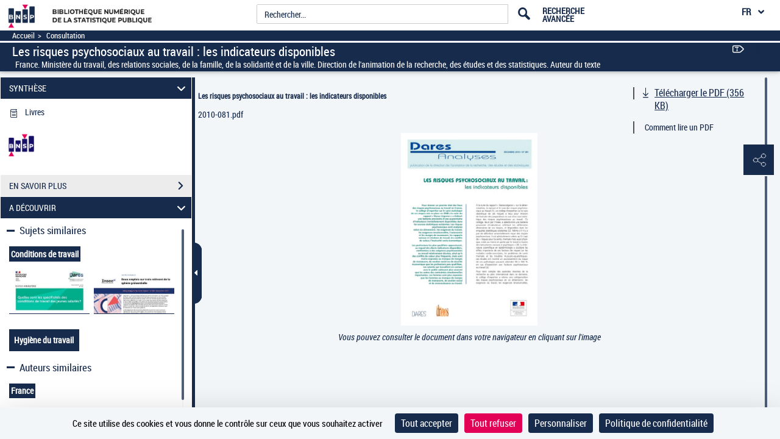

--- FILE ---
content_type: application/javascript
request_url: https://www.bnsp.insee.fr/assets/static/javascripts/vendor/jquery.postpone.min.js
body_size: 1076
content:
/**
 * @fileOverview jQuery Postpone
 * Copyright (c) 2012 Aldwin "Avaq" Vlasblom, https://github.com/Avaq
 * Licensed under the MIT license (/LICENSE)
 *
 * @author Aldwin "Avaq" Vlasblom <aldwin.vlasblom@gmail.com>, https://github.com/Avaq
 * @version 1.2.2
 * @homepage https://github.com/Avaq/jQuery-Postpone
 */
;(function(e){function o(r){var s,o=0;if(r==undefined||r==null){return false}if(!isNaN(r)){return parseInt(r,10)}s=e.trim(r.toString()).split(n);if(!s||s.length==0){return false}for(var u=0;u<s.length;u++){var a,f,l,c=0;a=t.exec(s[u])||[];if(a[2]){f=parseInt(a[1],10);l=i[a[2]]||1;c=f*l}else if(a[1]){c=parseInt(r,10)}else{return false}o+=c}return o}function u(t,n){n=e.extend({},s,n);var r=e.Deferred(),i=r.promise(),t=e.makeArray(t),u=t.shift(),a=-1,f=-1,l=o(u),c,h=function(e,t){m=true;a=Date.now();c=(n.type==1?setInterval:setTimeout)(e,t)},p=function(){m=false;(n.type==1?clearInterval:clearTimeout)(c);c=null},d=function(e){if(f>=0){f=e}else{h(y,e)}},v=function(e,s){p();var u=o(s);if(typeof l!="number"||isNaN(l)){r.rejectWith(i,["Could not recognize '"+s+"' as a valid indication of time."]);return this}var f=this.timeRemaining()+(e?-u:+u);if(n.type==1){var c=y;n.type=3;y=function(){i.i++;a=Date.now();r.notifyWith(i,t);y=c;n.type=1;if(i.i==g){return r.resolveWith(i,t)}else{h(y,l)}}}d(f>=0?f:0);return this},m=false,g=-1,y=function(){switch(n.type){case 0:return function(){r.resolveWith(i,t)};case 1:return function(){i.i++;a=Date.now();r.notifyWith(i,t);if(i.i==g){p();return r.resolveWith(i,t)}};case 2:return function(){var e;i.i++;a=Date.now();r.notifyWith(i,t);e=Date.now();if(i.i==g){return r.resolveWith(i,t)}else if(m){h(y,l-Math.abs(e-a))}}}}();if(typeof l!="number"||isNaN(l)){r.rejectWith(i,["Could not recognise '"+u+"' as a valid indication of time."])}else{h(y,l)}e.extend(i,{i:0,clear:function(){p();r.rejectWith(i,["The timeout was cleared."]);return this},complete:function(){p();r.resolveWith(i,t);return this},times:function(e){i.i=0;g=parseInt(e,10);return this},trigger:function(){p();y.apply(i,t);d(l);return this},reset:function(){p();d(l);return this},postpone:function(e){return v.call(this,false,e)},advance:function(e){return v.call(this,true,e)},pause:function(){p();f=this.timeRemaining();return this},play:function(){if(f<0){return this}h(y,f);f=-1;return this},stop:function(){p();f=l;return this},timeRemaining:function(){return f>=0?f:l-(Date.now()-a)},isPaused:function(){return f>=0}});return i}var t=/^([0-9]+)\s*(.*)?$/,n=/(?:\s+and\s+|\s*,\s*)/,r={ms:1,cs:10,ds:100,s:1e3,das:1e4,hs:1e5,ks:1e6,m:6e4,h:36e5,d:864e5},i={millisecond:r.ms,milliseconds:r.ms,ms:r.ms,centisecond:r.cs,centiseconds:r.cs,cs:r.cs,decisecond:r.ds,deciseconds:r.ds,ds:r.ds,second:r.s,seconds:r.s,sec:r.s,secs:r.s,s:r.s,decasecond:r.das,decaseconds:r.das,das:r.das,hectasecond:r.hs,hectaseconds:r.hs,hs:r.hs,kilosecond:r.ks,kiloseconds:r.ks,kiloseconds:r.ks,minute:r.m,minutes:r.m,min:r.m,mins:r.m,m:r.m,hour:r.h,hours:r.h,h:r.h,day:r.d,days:r.d,d:r.d},s={type:0};e.extend({after:function(){return u(arguments,{type:0})},every:function(e){return u(arguments,{type:1})},recur:function(){return u(arguments,{type:2})}})})(jQuery);


--- FILE ---
content_type: application/javascript
request_url: https://www.bnsp.insee.fr/assets/static/javascripts/application/controllers/pageAtterrissageControllers/visuCalendar_controller.js
body_size: 59
content:
(function() {
	"use strict";
}());
/**
 * Controlleur : VisuCalendarController
 * 
 */
Gallica.module("VisuCalendarController",function(Viewer, Gallica, Backbone, Marionette, $, _){
	"use strict";
	
	Viewer.Controller = {
			
			initView: function(listeMoisPeriodique){
				var visuCalendarView = new Gallica.Views.VisuCalendarView({model: new Backbone.Model(listeMoisPeriodique)});	
				if($("#calendarDiv").length > 0){
					Gallica.visuCalendarRegion.show(visuCalendarView);
					
				}
			}
	
	};

});